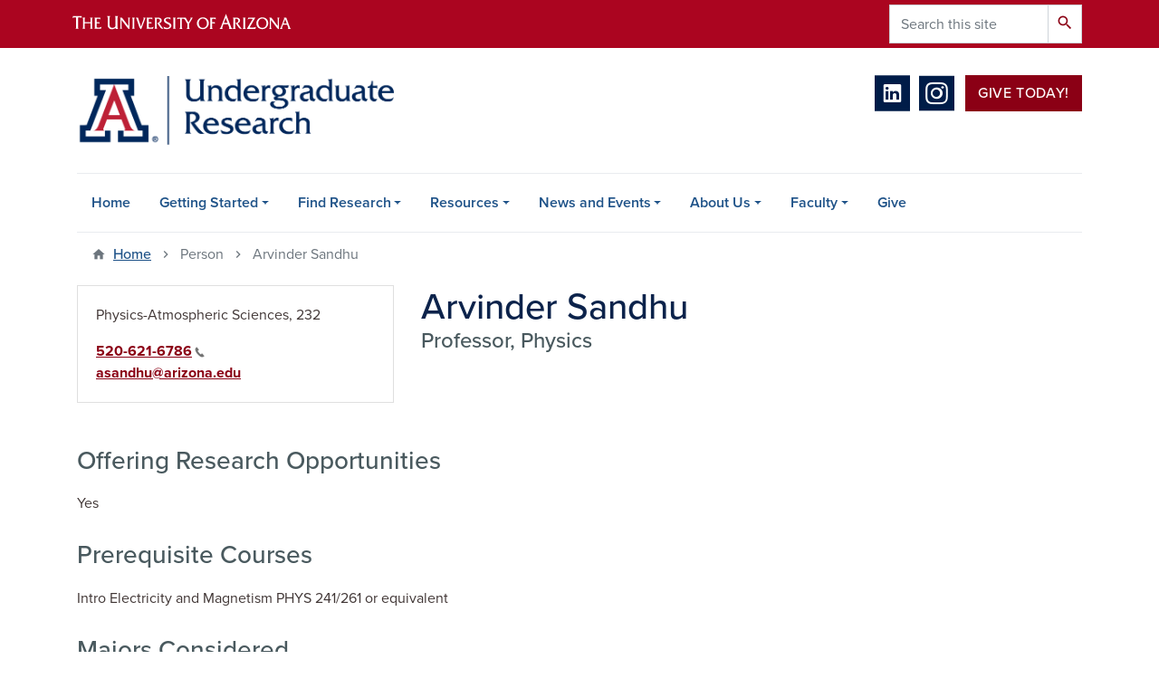

--- FILE ---
content_type: text/html; charset=UTF-8
request_url: https://www.ur.arizona.edu/person/arvinder-sandhu
body_size: 10073
content:
<!DOCTYPE html>
<html lang="en" dir="ltr" prefix="og: https://ogp.me/ns#" class="sticky-footer">
  <head>
    <meta charset="utf-8" />
<link rel="shortlink" href="https://www.ur.arizona.edu/" />
<meta property="og:site_name" content="Undergraduate Research | University of Arizona" />
<meta property="og:type" content="profile" />
<meta property="og:url" content="https://www.ur.arizona.edu/person/arvinder-sandhu" />
<meta property="og:title" content="Arvinder Sandhu" />
<meta property="profile:first_name" content="Arvinder" />
<meta property="profile:last_name" content="Sandhu" />
<meta name="twitter:card" content="summary" />
<meta name="Generator" content="Arizona Quickstart (https://quickstart.arizona.edu)" />
<meta name="MobileOptimized" content="width" />
<meta name="HandheldFriendly" content="true" />
<meta name="viewport" content="width=device-width, initial-scale=1, shrink-to-fit=no" />
<script type="application/ld+json">{
    "@context": "https://schema.org",
    "@graph": [
        {
            "@type": "CollegeOrUniversity",
            "url": "https://www.ur.arizona.edu/",
            "name": "University of Arizona Undergraduate Research | University of Arizona",
            "parentOrganization": {
                "@type": "EducationalOrganization",
                "@id": "https://www.arizona.edu/",
                "name": "University of Arizona",
                "url": "https://www.arizona.edu/",
                "sameAs": [
                    "https://www.facebook.com/uarizona",
                    "https://x.com/uarizona",
                    "https://www.instagram.com/uarizona",
                    "https://linkedin.com/edu/university-of-arizona-17783",
                    "https://www.youtube.com/universityofarizona",
                    "https://en.wikipedia.org/wiki/University_of_Arizona"
                ],
                "address": {
                    "@type": "PostalAddress",
                    "streetAddress": "1401 E University Blvd",
                    "addressLocality": "Tucson",
                    "addressRegion": "AZ",
                    "postalCode": "85721",
                    "addressCountry": "US"
                }
            }
        }
    ]
}</script>
<meta http-equiv="x-ua-compatible" content="ie=edge" />
<link rel="icon" href="/profiles/custom/az_quickstart/themes/custom/az_barrio/favicon.ico" type="image/vnd.microsoft.icon" />

    <title>Arvinder Sandhu | Undergraduate Research | University of Arizona</title>
    <link rel="stylesheet" media="all" href="/sites/default/files/css/css_sYU4sXIGKLG_p3dkVufW2RuO5Zlwcf3DIWAKtBKkKiY.css?delta=0&amp;language=en&amp;theme=az_barrio&amp;include=[base64]" />
<link rel="stylesheet" media="all" href="/sites/default/files/css/css_u0ibWcpZ7WE0IgczD0ldVo4y0SdrQhFoowm6CKGVcnU.css?delta=1&amp;language=en&amp;theme=az_barrio&amp;include=[base64]" />
<link rel="stylesheet" media="all" href="https://use.typekit.net/emv3zbo.css" />
<link rel="stylesheet" media="all" href="https://fonts.googleapis.com/css?family=Material+Icons+Sharp#.css" />
<link rel="stylesheet" media="all" href="https://cdn.digital.arizona.edu/lib/az-icons/1.0.4/az-icons-styles.min.css" />
<link rel="stylesheet" media="all" href="https://cdn.digital.arizona.edu/lib/arizona-bootstrap/2.0.27/css/arizona-bootstrap.min.css" />
<link rel="stylesheet" media="all" href="/sites/default/files/css/css_wd1dsMj6kmsaL4UWr2OV1zBq9OhduiuOE870ixZHdFA.css?delta=6&amp;language=en&amp;theme=az_barrio&amp;include=[base64]" />
<link rel="stylesheet" media="print" href="/sites/default/files/css/css_Zrr22SJ31FLMcsy-0-hD7uqsfxC4PN5QmZ5XfgDjtIQ.css?delta=7&amp;language=en&amp;theme=az_barrio&amp;include=[base64]" />
<link rel="stylesheet" media="all" href="/sites/default/files/css/css_bPbKJxZvTz3Vl4qXVaZ8lQRYHC0s4Y-nfCyui6afG8U.css?delta=8&amp;language=en&amp;theme=az_barrio&amp;include=[base64]" />

    <script type="application/json" data-drupal-selector="drupal-settings-json">{"path":{"baseUrl":"\/","pathPrefix":"","currentPath":"node\/7668","currentPathIsAdmin":false,"isFront":false,"currentLanguage":"en"},"pluralDelimiter":"\u0003","suppressDeprecationErrors":true,"gtag":{"tagId":"","consentMode":false,"otherIds":[],"events":[],"additionalConfigInfo":[]},"ajaxPageState":{"libraries":"[base64]","theme":"az_barrio","theme_token":null},"ajaxTrustedUrl":{"\/search\/node":true},"gtm":{"tagId":null,"settings":{"data_layer":"dataLayer","include_classes":false,"allowlist_classes":"google\nnonGooglePixels\nnonGoogleScripts\nnonGoogleIframes","blocklist_classes":"customScripts\ncustomPixels","include_environment":false,"environment_id":"","environment_token":""},"tagIds":["GTM-ML2BZB"]},"data":{"extlink":{"extTarget":true,"extTargetAppendNewWindowLabel":"(opens in a new window)","extTargetNoOverride":true,"extNofollow":false,"extTitleNoOverride":false,"extNoreferrer":false,"extFollowNoOverride":false,"extClass":"0","extLabel":"(link is external)","extImgClass":false,"extSubdomains":false,"extExclude":"^(?!(https?:\\\/\\\/)(arizona.box.com|docs.google.com|dropbox.com|www.dropbox.com|emailarizona-my.sharepoint.com|events.trellis.arizona.edu)).*","extInclude":"\/sites\/.+\/files\/.+\\.pdf","extCssExclude":"","extCssInclude":"","extCssExplicit":"","extAlert":false,"extAlertText":"This link will take you to an external web site. We are not responsible for their content.","extHideIcons":false,"mailtoClass":"0","telClass":"tel","mailtoLabel":"(link sends email)","telLabel":"(link is a phone number)","extUseFontAwesome":false,"extIconPlacement":"append","extPreventOrphan":false,"extFaLinkClasses":"fa fa-external-link","extFaMailtoClasses":"fa fa-envelope-o","extAdditionalLinkClasses":"","extAdditionalMailtoClasses":"","extAdditionalTelClasses":"","extFaTelClasses":"fa fa-phone","whitelistedDomains":[],"extExcludeNoreferrer":""}},"field_group":{"html_element":{"mode":"default","context":"view","settings":{"classes":"node__title text-blue mt-md-0 mb-0","show_empty_fields":false,"id":"","element":"h1","show_label":false,"label_element":"h3","label_element_classes":"","attributes":"","effect":"none","speed":"fast","label_as_html":false}},"tabs":{"mode":"default","context":"view","settings":{"classes":"az-horizontal-tabs","show_empty_fields":false,"id":"","label_as_html":false,"direction":"horizontal","width_breakpoint":640}}},"widthBreakpoint":640,"user":{"uid":0,"permissionsHash":"51d6df30762b6d59dcd6256248831e500f3fe0c5e4cba4367f704fb55971af93"}}</script>
<script src="/sites/default/files/js/js_pG5y94-IjN7g5J6XNTtxGjzvOw5ekvGF2bgw3pU9qq8.js?scope=header&amp;delta=0&amp;language=en&amp;theme=az_barrio&amp;include=eJxdilEOwiAQRC8E5UhksLCiW5bAtqk9vTTqR_2ZmTd5OHxAa1kcDvtZVlKyN5QN3RZsJoho14b6M4klgG3XF-dCJu46-unmtlbw9EWTcuTZU5O1ushxiUWnu7R8SFGwV4R-cc7Db-A8Q7MUQyLEcXjkaMQ_T3hgv57LGzMfT-8"></script>
<script src="/modules/contrib/google_tag/js/gtag.js?t5qnav"></script>
<script src="/modules/contrib/google_tag/js/gtm.js?t5qnav"></script>

  </head>
  <body class="layout-one-sidebar layout-sidebar-first page-node-7668 path-node node--type-az-person">
    <a href="#content" class="visually-hidden focusable skip-link">
      Skip to main content
    </a>
    <noscript><iframe src="https://www.googletagmanager.com/ns.html?id=GTM-ML2BZB"
                  height="0" width="0" style="display:none;visibility:hidden"></iframe></noscript>

      <div class="dialog-off-canvas-main-canvas" data-off-canvas-main-canvas>
    
<div id="page-wrapper">
  <div id="page">
    <header id="header" class="header" role="banner" aria-label="Site header">
                <header class="bg-red arizona-header" id="header_arizona" role="banner">
          <div class="container">
            <div class="row">
                            <a class="arizona-logo" href="https://www.arizona.edu" title="The University of Arizona homepage">
                <img class="arizona-line-logo" alt="The University of Arizona Wordmark Line Logo White" src="https://cdn.digital.arizona.edu/logos/v1.0.0/ua_wordmark_line_logo_white_rgb.min.svg" fetchpriority="high" />
              </a>
                                              <section class="ml-auto d-none d-lg-block d-xl-block region region-header-ua-utilities">
    <div class="search-block-form az-search-block block block-search block-search-form-block" data-drupal-selector="search-block-form" id="block-az-barrio-search" role="search">
  
    
          <div class="content">
      <form action="/search/node" method="get" id="search-block-form" accept-charset="UTF-8" class="search-form search-block-form">
  <div class="input-group">
      <label for="edit-keys" class="sr-only">Search</label>
<input title="Enter the terms you wish to search for." data-drupal-selector="edit-keys" type="search" id="edit-keys" name="keys" value="" size="15" maxlength="128" class="form-search form-control" placeholder="Search this site" aria-label="Search this site" />



<div data-drupal-selector="edit-actions" class="form-actions js-form-wrapper input-group-append" id="edit-actions"><button data-drupal-selector="edit-submit" type="submit" id="edit-submit" value="Search" class="button js-form-submit form-submit btn"><span class="material-icons-sharp">search</span></button>

</div>


  </div>
</form>


    </div>
  
</div>

  </section>

                          </div> <!-- /.row -->
          </div> <!-- /.container -->
                    <div class="redbar-buttons d-lg-none d-flex">
            <button data-toggle="offcanvas" type="button" data-target="#navbar-top" aria-controls="navbar-top" class="btn btn-redbar" id="jsAzSearch">
              <span aria-hidden="true" class="icon material-icons-sharp"> search </span>
              <span class="icon-text"> search </span>
            </button>
            <button data-toggle="offcanvas" type="button" data-target="#navbar-top" aria-controls="navbar-top" class="btn btn-redbar">
              <span aria-hidden="true" class="icon material-icons-sharp"> menu </span>
              <span class="icon-text"> menu </span>
            </button>
          </div>
                  </header>
        <div class="header page-row" id="header_site" role="banner">
          <div class="container">
            <div class="row">
              <div class="col-12 col-sm-6 col-lg-4">
                  <section class="region region-branding">
    <div id="block-az-barrio-branding" class="clearfix block block-system block-system-branding-block">
  
    
        <a href="/" title="Undergraduate Research | University of Arizona | Home" class="qs-site-logo d-block" rel="home"><img class="img-fluid" fetchpriority="high" src="/sites/default/files/Undergraduate-Research_WEB_1_1.png" alt="Undergraduate Research | University of Arizona | Home" />
</a>
    </div>

  </section>

              </div>
              <div class="col-12 col-sm-6 col-lg-8">
                <div class="row">
                    <section class="col-md region region-header">
    <div id="block-az-barrio-headerbuttons" class="block block-block-content block-block-contentd8a095db-7883-4900-a633-eaa5e7195128">
  
    
      <div class="content">
      
            <div class="clearfix text-formatted field field--name-body field--type-text-with-summary field--label-hidden field__item"><div class="text-center mb-2">
 <span class="social-media ml-2">
    <a href="https://www.linkedin.com/company/108462524/admin/dashboard/" target="_blank" class="text-decoration-none">
      <i class="az-icon-linkedin text-midnight"></i>
    </a>
  </span><span class="social-media"><a href="https://www.instagram.com/uazugresearch/" target="_blank" class="text-decoration-none"><i class="az-icon-instagram text-midnight"></i></a></span>  <a class="btn btn-default ml-2" href="/give-undergraduate-research" style="vertical-align: top;">Give Today!</a></div>
</div>
      
    </div>
  </div>

  </section>

                </div>
                              </div>
            </div> <!-- /.row -->
          </div> <!-- /.container -->

          <div class="container">
            <div class="row">
                            <div class="col-lg">
                <nav id="navbar-top" class="navbar-offcanvas has-navigation-region has-off-canvas-region">
                  <div class="navbar-offcanvas-header">
                    <div class="bg-chili d-flex justify-content-between align-items-center">
                      <a href="/" class="btn btn-redbar">
                        <span aria-hidden="true" class="icon material-icons-sharp"> home </span>
                        <span class="icon-text"> home </span>
                      </a>
                      <button data-toggle="offcanvas" type="button" data-target="#navbar-top" aria-controls="navbar-top" class="btn btn-redbar">
                        <span aria-hidden="true" class="icon material-icons-sharp"> close </span>
                        <span class="icon-text"> close </span>
                      </button>
                    </div>
                                            <section class="region region-navigation-offcanvas">
    <div class="search-block-form bg-white navbar-offcanvas-search" data-drupal-selector="search-block-form-2" id="block-az-barrio-offcanvas-searchform" role="search">
  
    
      <form action="/search/node" method="get" id="search-block-form--2" accept-charset="UTF-8" class="search-form search-block-form">
  <div class="input-group">
      <label for="edit-keys--2" class="sr-only">Search</label>
<input title="Enter the terms you wish to search for." data-drupal-selector="edit-keys" type="search" id="edit-keys--2" name="keys" value="" size="15" maxlength="128" class="form-search form-control" placeholder="Search this site" aria-label="Search this site" />



<div data-drupal-selector="edit-actions" class="form-actions js-form-wrapper input-group-append" id="edit-actions--2"><button data-drupal-selector="edit-submit" type="submit" id="edit-submit--2" value="Search" class="button js-form-submit form-submit btn"><span class="material-icons-sharp">search</span></button>

</div>


  </div>
</form>


  </div>

  </section>

                                    </div>
                                                        <section class="region region-navigation">
          <nav role="navigation" aria-labelledby="block-az-barrio-main-menu-menu" id="block-az-barrio-main-menu" class="block block-menu navigation menu--main">
                      
    <h2 class="sr-only" id="block-az-barrio-main-menu-menu">Main navigation</h2>
    
  
              
              <ul id="block-az-barrio-main-menu" block="block-az-barrio-main-menu" class="clearfix navbar-nav flex-lg-row">
                          <li class="nav-item">
                                        <a href="/" class="nav-link" data-drupal-link-system-path="&lt;front&gt;">Home</a>
                          </li>
                                  <li class="nav-item menu-item--expanded dropdown nav-item nav-item-parent keep-open">
                            	    <button class="nav-item menu-item--expanded dropdown nav-item nav-item-parent keep-open nav-link dropdown-toggle" data-toggle="dropdown" aria-expanded="false" aria-haspopup="true" data-display="static">Getting Started</button>
                                  <div class="dropdown-menu">
                                                  <a href="/getting-started/first-steps" class="dropdown-item" data-drupal-link-system-path="node/3902">First Steps</a>
                                                                    <a href="/getting-started/maximizing-your-experience" class="dropdown-item" data-drupal-link-system-path="node/3918">Maximizing Your Experience</a>
                                                                    <a href="/content/who-does-undergraduate-research" class="dropdown-item" data-drupal-link-system-path="node/3919">Who Does Undergraduate Research?</a>
                                                                    <a href="/getting-started/faqs" class="dropdown-item" data-drupal-link-system-path="node/3903">Frequently Asked Questions</a>
                                </div>
      
                          </li>
                                  <li class="nav-item menu-item--expanded dropdown nav-item nav-item-parent keep-open">
                            	    <button class="nav-item menu-item--expanded dropdown nav-item nav-item-parent keep-open nav-link dropdown-toggle" data-toggle="dropdown" aria-expanded="false" aria-haspopup="true" data-display="static">Find Research</button>
                                  <div class="dropdown-menu">
                                                  <a href="/find/search-ua-researchers" class="dropdown-item" data-drupal-link-system-path="find/search-ua-researchers">Search Arizona Researchers Database</a>
                                                                    <a href="/find-research/faculty-profiles" class="dropdown-item" data-drupal-link-system-path="node/3925">Faculty Profiles</a>
                                                                    <a href="/find-research/course-based-research" class="dropdown-item" data-drupal-link-system-path="node/3973">Course-based Research</a>
                                                                    <a href="/find-research/ua-research-sites" class="dropdown-item" data-drupal-link-system-path="node/3904">UA Research Sites</a>
                                                                    <a href="/find-research/programs-ua-students" class="dropdown-item" data-drupal-link-system-path="node/3905">Programs for UA Students</a>
                                                                    <a href="/find-research/external-opportunities" class="dropdown-item" data-drupal-link-system-path="node/3906">External Opportunities</a>
                                                                    <a href="/find-research/online-and-remote-research-opportunities" class="dropdown-item" data-drupal-link-system-path="node/3964">Online and Remote Research Opportunities</a>
                                                                    <a href="/find-research/handshake" title="" class="dropdown-item" data-drupal-link-system-path="node/3941">Handshake</a>
                                                                    <a href="https://csm.arizona.edu/education-training#undergraduate" target="_blank" class="dropdown-item">Semiconductor-sector Undergraduate Research Experiences (SURE)</a>
                                                                    <a href="/faculty/vertically-integrated-projects-vip" class="dropdown-item" data-drupal-link-system-path="node/3975">Vertically Integrated Projects (VIP)</a>
                                </div>
      
                          </li>
                                  <li class="nav-item menu-item--expanded dropdown nav-item nav-item-parent keep-open">
                            	    <button class="nav-item menu-item--expanded dropdown nav-item nav-item-parent keep-open nav-link dropdown-toggle" data-toggle="dropdown" aria-expanded="false" aria-haspopup="true" data-display="static">Resources</button>
                                  <div class="dropdown-menu">
                                                  <a href="/resources/workshops-students" class="dropdown-item">Workshops for Students</a>
                                                                    <a href="/resources/funding-research" class="dropdown-item" data-drupal-link-system-path="node/3920">Funding for Research</a>
                                                                    <a href="/undergraduate-research-travel-grants-presenting-your-work" class="dropdown-item" data-drupal-link-system-path="node/8223">Undergraduate Research Travel Grants</a>
                                                                    <a href="/resources/individual-help-students" class="dropdown-item" data-drupal-link-system-path="node/3963">Individual Help for Students</a>
                                                                    <a href="https://career.arizona.edu/channels/research-experiences/" target="_blank" class="dropdown-item">Guidance and Support from SECD </a>
                                                                    <a href="https://forms-a.trellis.arizona.edu/f/CampaignSubscription?tfa_4=701V400000jB1uv" target="_blank" class="dropdown-item">Weekly Undergraduate Research Updates</a>
                                                                    <a href="/content/publish-your-research" class="dropdown-item" data-drupal-link-system-path="node/3974">Publish Your Research</a>
                                </div>
      
                          </li>
                                  <li class="nav-item menu-item--expanded dropdown nav-item nav-item-parent keep-open">
                            	    <button class="nav-item menu-item--expanded dropdown nav-item nav-item-parent keep-open nav-link dropdown-toggle" data-toggle="dropdown" aria-expanded="false" aria-haspopup="true" data-display="static"> News and Events</button>
                                  <div class="dropdown-menu">
                                                  <a href="/deadlines-and-events" title="Cancer Research: Present and Future Virtual Conference hosted by the Cancer Center Cancer Research Training &amp; Education Coordination (CRTEC) This event will be a multidisciplinary virtual conference for cancer researchers in training from undergraduate th" class="dropdown-item">Upcoming Events</a>
                                                                    <a href="/events/undergraduate-research-week-2025" class="dropdown-item" data-drupal-link-system-path="node/8176">Undergraduate Research Week 2025</a>
                                                                    <a href="/content/ur-inspiration" target="_blank" class="dropdown-item" data-drupal-link-system-path="node/3967">UR Inspiration / Inspiración Conference</a>
                                                                    <a href="/news-and-events/research-news" class="dropdown-item" data-drupal-link-system-path="node/3937">Research News</a>
                                </div>
      
                          </li>
                                  <li class="nav-item menu-item--expanded dropdown nav-item nav-item-parent keep-open">
                            	    <button class="nav-item menu-item--expanded dropdown nav-item nav-item-parent keep-open nav-link dropdown-toggle" data-toggle="dropdown" aria-expanded="false" aria-haspopup="true" data-display="static">About Us</button>
                                  <div class="dropdown-menu">
                                                  <a href="/about/administration" class="dropdown-item" data-drupal-link-system-path="node/8203">Administration</a>
                                                                    <a href="/about/undergraduate-research-alliance" class="dropdown-item" data-drupal-link-system-path="node/8202">Undergraduate Research Alliance</a>
                                                                    <a href="/about/history-undergraduate-research-arizona" class="dropdown-item" data-drupal-link-system-path="node/8201">History of Undergraduate Research Coordination Efforts</a>
                                </div>
      
                          </li>
                                  <li class="nav-item menu-item--expanded dropdown nav-item nav-item-parent keep-open">
                            	    <button class="nav-item menu-item--expanded dropdown nav-item nav-item-parent keep-open nav-link dropdown-toggle" data-toggle="dropdown" aria-expanded="false" aria-haspopup="true" data-display="static">Faculty</button>
                                  <div class="dropdown-menu">
                                                  <a href="/faculty/undergraduate-research-resources-faculty" class="dropdown-item" data-drupal-link-system-path="node/3951">Undergraduate Research Resources for Faculty</a>
                                                                    <a href="/faculty/council-undergraduate-research" class="dropdown-item" data-drupal-link-system-path="node/3911">Council on Undergraduate Research</a>
                                                                    <a href="/faculty/update-your-ur-listing-search-database" class="dropdown-item" data-drupal-link-system-path="node/3926">Update your UR listing in the Search Database</a>
                                                                    <a href="https://uarizona.co1.qualtrics.com/jfe/form/SV_3PFIiBnyI9oLcOO" target="_blank" class="dropdown-item">Add a program or event to this website</a>
                                </div>
      
                          </li>
                                  <li class="nav-item">
                                        <a href="/give" class="nav-link" data-drupal-link-system-path="node/8194">Give</a>
                          </li>
                      </ul>
      


      </nav>

  </section>

                                                </nav>
              </div>
                          </div>
                          <div class="row">
                  <section class="col-md region region-help">
    

  </section>

              </div>
                      </div>
        </div>
    </header>

    <div id="main-wrapper" class="layout-main-wrapper clearfix">
        <div id="main">
                              <div class="container">
                                    <div class="row">
                <section class="col-md region region-breadcrumb">
    <div id="block-az-barrio-breadcrumbs" class="block block-system block-system-breadcrumb-block">
  
    
      <div class="content">
      
  <nav role="navigation" aria-label="breadcrumb">
    <ol class="breadcrumb">
                  <li class="breadcrumb-item breadcrumb-item-home">
          <a href="/">Home</a>
        </li>
                        <li class="breadcrumb-item active" aria-current="page">
          Person
        </li>
                        <li class="breadcrumb-item active" aria-current="page">
          Arvinder Sandhu
        </li>
              </ol>
  </nav>

    </div>
  </div>

  </section>

            </div>
                                  </div>
                    <div class="container">
            <div class="row row-offcanvas row-offcanvas-left clearfix">
              <main class="main-content col" id="content" role="main">
                  <section class="region region-content">
    <div id="block-az-barrio-content" class="block block-system block-system-main-block">
  
    
      <div class="content">
      

<article class="node node--type-az-person node--view-mode-full clearfix">
  <header>
    
        
      </header>
  <div class="node__content clearfix">
    
<div  class="row d-md-block clearfix mb-5">
    
<div  class="col-12 col-md-8 float-md-right">
    <h1  class="node__title text-blue mt-md-0 mb-0">
<span class="field field--name-title field--type-string field--label-hidden">Arvinder Sandhu</span></h1>

<div  class="h4 d-block mt-0">
    
      <div class="field field--name-field-az-titles field--type-string field--label-hidden field__items">
              <div class="field__item">Professor, Physics</div>
          </div>
  
  </div>
  </div>
<div  class="col-12 col-md-4 float-md-left">
    
<div  class="card mb-4 mb-md-0">
    
<div  class="card-body">
    
            <div class="clearfix text-formatted field field--name-field-az-address field--type-text-long field--label-hidden field__item"><p>Physics-Atmospheric Sciences, 232</p>
</div>
      
      <div class="field field--name-field-az-phones field--type-telephone field--label-hidden field__items">
              <div class="field__item"><a href="tel:520-621-6786">520-621-6786</a></div>
          </div>
  <div class="field field--name-field-az-email field--type-email field--label-hidden text-truncate d-block"><a href="mailto:asandhu@arizona.edu">asandhu@arizona.edu</a></div>

  </div>
  </div>
  </div>
<div  class="col-12 col-md-8 float-md-right">
    <div class="az-horizontal-tabs field-group-tabs-wrapper">
                                                </div>
  </div>
  </div>
  <div class="field field--name-field-ur-opportunity field--type-list-string field--label-above">
    <div class="field__label h3">Offering Research Opportunities</div>
              <div class="field__item">Yes</div>
          </div>

  <div class="field field--name-field-ur-prerequisite-courses field--type-string-long field--label-above">
    <div class="field__label h3">Prerequisite Courses</div>
              <div class="field__item">Intro Electricity and Magnetism PHYS 241/261 or equivalent</div>
          </div>

  <div class="field field--name-field-ur-majors field--type-string field--label-above">
    <div class="field__label h3">Majors Considered</div>
              <div class="field__item">Physics, Optical Sciences</div>
          </div>

  <div class="field field--name-field-ur-types field--type-entity-reference field--label-above">
    <div class="field__label h3">Types of Opportunities</div>
          <div class='field__items'>
              <div class="field__item"><a href="/undergraduate-research-research-opportunities/volunteer" hreflang="en">Volunteer</a></div>
          <div class="field__item"><a href="/undergraduate-research-research-opportunities/credit-0" hreflang="en">For credit</a></div>
              </div>
      </div>

  <div class="field field--name-field-ur-description field--type-string-long field--label-above">
    <div class="field__label h3">Description of Opportunity</div>
              <div class="field__item">No description given</div>
          </div>

  <div class="field field--name-field-ur-research-start-date field--type-datetime field--label-above">
    <div class="field__label h3">Start Date</div>
              <div class="field__item"><time datetime="2014-08-25T12:00:00Z" class="datetime">August 2014</time>
</div>
          </div>

  <div class="field field--name-field-ur-imported-college field--type-entity-reference field--label-above">
    <div class="field__label h3">College</div>
              <div class="field__item"><a href="/undergraduate-research-colleges/college-science" hreflang="en">College of Science</a></div>
          </div>

  <div class="field field--name-field-ur-primary-department field--type-entity-reference field--label-above">
    <div class="field__label h3">Primary Department</div>
              <div class="field__item"><a href="/undergraduate-research-departments/physics" hreflang="en">Physics</a></div>
          </div>

  <div class="field field--name-field-ur-affiliated-departments field--type-entity-reference field--label-above">
    <div class="field__label h3">Affiliated Departments</div>
          <div class='field__items'>
              <div class="field__item"><a href="/undergraduate-research-departments/physics" hreflang="en">Physics</a></div>
              </div>
      </div>

  <div class="field field--name-field-ur-research-location field--type-entity-reference field--label-above">
    <div class="field__label h3">Research Location</div>
          <div class='field__items'>
              <div class="field__item"><a href="/undergraduate-research-research-locations/tucson-main-campus" hreflang="en">Tucson main campus</a></div>
              </div>
      </div>

  </div>
</article>

    </div>
  </div>

  </section>

              </main>
                                                                    </div>
          </div>
          
                                                </div>
    </div>

    <footer class="site-footer">
                <div class="bg-warm-gray py-5" role="contentinfo">
                    <section>
            <div class="container">
              <div class="row">
                                  <div class="col-12 col-sm-5 col-md-4 col-lg-4 text-center-xs text-left-not-xs">
                    <div class="row bottom-buffer-30">
                      <div class="col">
                        <a href="/" title="Undergraduate Research | University of Arizona | Home" rel="home" class="qs-site-logo d-block mt-0"><img class="img-fluid" src="/sites/default/files/Undergraduate-Research_WEB_1_0.png" alt="Undergraduate Research | University of Arizona | Home" />
</a>
                      </div>
                    </div>
                  </div>
                                                  <!-- Force next columns to break to new line at md breakpoint and up -->
                  <div class="w-100 d-block d-sm-none"></div>
                    <section class="col-12 col-sm-7 col-md-8 col-lg-8 region region-footer">
    <div id="block-az-barrio-address" class="block block-block-content block-block-content5c76a449-2d8d-4c8a-829b-9cc870f94e8a">
  
    
      <div class="content">
      
            <div class="clearfix text-formatted field field--name-body field--type-text-with-summary field--label-hidden field__item"><div class="row mb-4"><div class="col col-12 col-md-6"><p>1428 E. University Blvd, Room 334, Tucson, AZ 85721</p><h2 class="text-align-right">&nbsp;</h2></div><div class="col col-12 col-md-6"><h2><a class="btn btn-primary" href="/give" data-entity-type="node" data-entity-uuid="b5dc6792-a945-41ff-a56a-07e64333e9fa" data-entity-substitution="canonical" title="Give to Undergraduate Research">Donate</a></h2></div></div></div>
      
    </div>
  </div>
<div id="block-az-barrio-footerinfo" class="block block-block-content block-block-content655d9c2f-6ba4-425a-b56e-92e33ef022b7">
  
    
      <div class="content">
      
            <div class="clearfix text-formatted field field--name-body field--type-text-with-summary field--label-hidden field__item"><div class="row"><div class="col col-12 col-md-6"><h6><strong>Faculty and Staff send inquires to:</strong></h6><p><strong>Courtney Leligdon</strong><br><a href="mailto:cleligdon@arizona.edu">cleligdon@arizona.edu</a><br><a href="tel:5206269282">520-626-9282</a></p><p>&nbsp;</p><p><a class="btn btn-red" href="https://uarizona.co1.qualtrics.com/jfe/form/SV_3PFIiBnyI9oLcOO">Suggest changes to this page</a></p></div><div class="col col-12 col-md-6"><h6><strong>If you are a student, contact:</strong></h6><p><strong>Melinda Willett-Struyk</strong><br><a href="mailto:mwillettstruyk@arizona.edu">mwillettstruyk@arizona.edu</a><br><a href="tel:520-626-9331">520-626-9331</a></p></div></div></div>
      
    </div>
  </div>

  </section>

                                <div class="col-12">
                  <hr>
                </div>
              </div>
            </div>
          </section>
                              <div id="footer_sub">
            <div class="container">
              <div class="row">
                  <section class="col-md region region-footer-sub">
    <div id="block-az-barrio-caslogintext" class="block block-block-content block-block-content964fd0fc-1074-4d3f-864b-f02054f3ae70">
  
    
      <div class="content">
      
            <div class="clearfix text-formatted field field--name-body field--type-text-with-summary field--label-hidden field__item"><p class="text-align-center"><a href="/cas">Staff Login</a></p></div>
      
    </div>
  </div>

  </section>

              </div>
              <div class="row">
                
              </div>
              <div class="row">
                <div class="col text-center">
                                    <hr>
                                    <p class="font-weight-light"><em>We respectfully acknowledge <a href="https://www.arizona.edu/university-arizona-land-acknowledgment">the University of Arizona is on the land and territories of Indigenous peoples</a>. Today, Arizona is home to 22 federally recognized tribes, with Tucson being home to the O’odham and the Yaqui. The university strives to build sustainable relationships with sovereign Native Nations and Indigenous communities through education offerings, partnerships, and community service.</em></p><hr>
                  <p class="small"><a href="https://www.arizona.edu/information-security-privacy" target="_blank">University Information Security and Privacy</a></p>
                  <p class="small">&copy; 2026 The Arizona Board of Regents on behalf of <a href="https://www.arizona.edu" target="_blank">The University of Arizona</a>.</p>
                </div>
              </div>
            </div>
          </div>
                  </div>
            </footer>
      </div>
</div>

  </div>

    
    <script src="/sites/default/files/js/js_dH-Kl6Zn2Ujh3J4ZcaOPLnDyTmnTJbGL-On7019Y34I.js?scope=footer&amp;delta=0&amp;language=en&amp;theme=az_barrio&amp;include=eJxdilEOwiAQRC8E5UhksLCiW5bAtqk9vTTqR_2ZmTd5OHxAa1kcDvtZVlKyN5QN3RZsJoho14b6M4klgG3XF-dCJu46-unmtlbw9EWTcuTZU5O1ushxiUWnu7R8SFGwV4R-cc7Db-A8Q7MUQyLEcXjkaMQ_T3hgv57LGzMfT-8"></script>
<script src="https://cdn.digital.arizona.edu/lib/arizona-bootstrap/2.0.27/js/arizona-bootstrap.bundle.min.js"></script>
<script src="/sites/default/files/js/js_h7pWvKb56El2fI8WT9rkm7N26ijTnUL2s7Kc4Xey6lo.js?scope=footer&amp;delta=2&amp;language=en&amp;theme=az_barrio&amp;include=eJxdilEOwiAQRC8E5UhksLCiW5bAtqk9vTTqR_2ZmTd5OHxAa1kcDvtZVlKyN5QN3RZsJoho14b6M4klgG3XF-dCJu46-unmtlbw9EWTcuTZU5O1ushxiUWnu7R8SFGwV4R-cc7Db-A8Q7MUQyLEcXjkaMQ_T3hgv57LGzMfT-8"></script>

  </body>
</html>


--- FILE ---
content_type: text/css
request_url: https://tags.srv.stackadapt.com/sa.css
body_size: -11
content:
:root {
    --sa-uid: '0-7e448f97-dff6-5339-5e76-21a5dfbb3aaa';
}